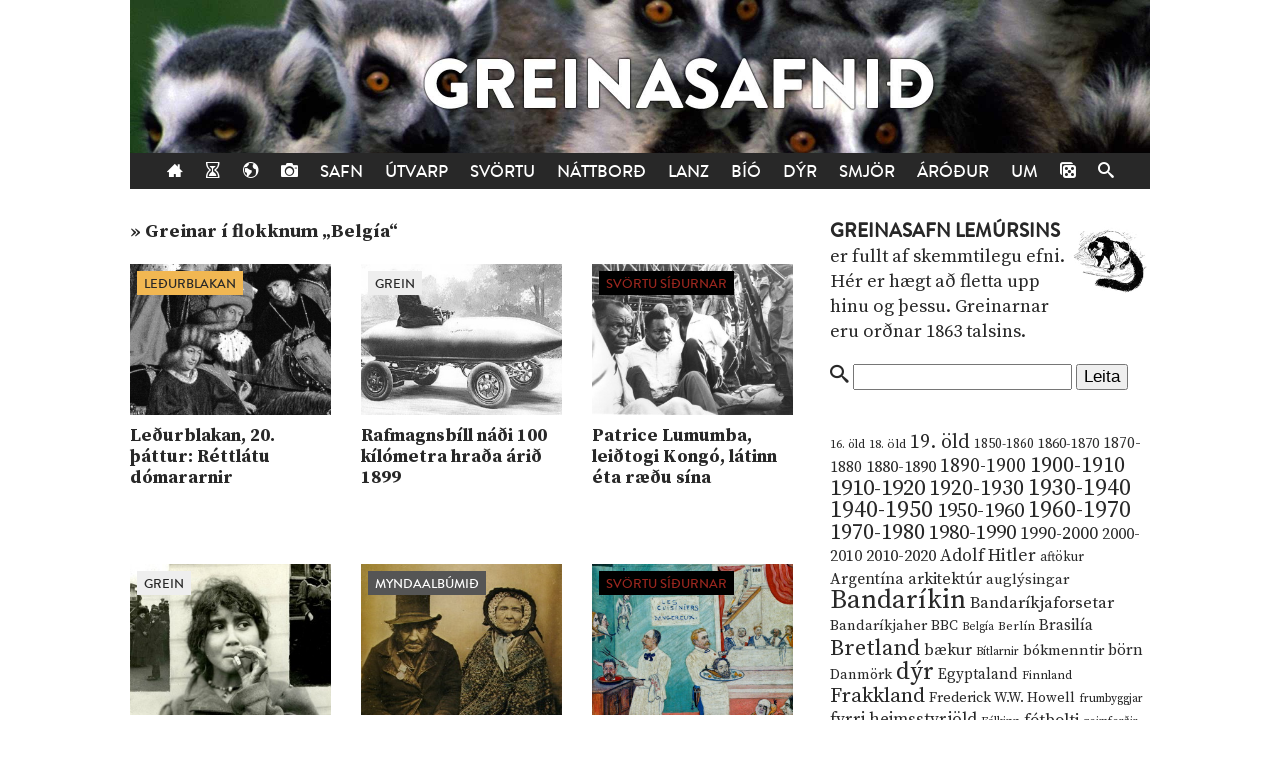

--- FILE ---
content_type: text/html; charset=UTF-8
request_url: https://lemurinn.is/tag/belgia/
body_size: 8679
content:
<!DOCTYPE html>

    <!--HTML by Sveinbjörn Þórðarson-->
    <!--Make sure this renders correctly in the steaming turd that is IE -->
    <!--[if lt IE 7]> <html lang="is" class="lt-ie9 lt-ie8 lt-ie7"> <![endif]-->
    <!--[if IE 7]> <html lang="is" class="lt-ie9 lt-ie8"> <![endif]-->
    <!--[if IE 8]> <html lang="is" class="lt-ie9"> <![endif]-->
    <!--[if gt IE 8]><!--><html lang="is"><!--<![endif]-->

    <head>
        <title>Belgía | Lemúrinn</title>
        
        <!-- META -->
        <meta http-equiv="Content-Type" content="text/html; charset=UTF-8">
        <meta http-equiv="Content-Language" content="is">
        <meta charset="utf-8">
        <meta name="viewport" content="width=device-width, initial-scale=1">

        <!-- FB META -->
            
            <meta property="og:title" content="Belgía | Lemúrinn">
        <meta property="og:site_name" content="Greinasafn Lemúrsins"> 
        <meta property="og:type" content="website">
        <meta property="fb:app_id" content="186476388086986">
        
        <!--<meta property="og:image" content="https://lemurinn.is/wp-content/uploads/2014/09/20Domararnir-670x418.jpg">-->
        <meta property="og:description" content="Greinasafn Lemúrsins er fullt af skemmtilegu efni. Hérna eru greinar í flokknum &bdquo;Belgía&ldquo;.">
        <meta property="og:url" content="https://lemurinn.is/tag/belgia">  
        <!--<link rel="image_src" href="https://lemurinn.is/wp-content/uploads/2014/09/20Domararnir-670x418.jpg">-->
    
        <meta property="og:locale" content="is_IS">
        
        <!-- STYLES -->
        <link rel="stylesheet" type="text/css" media="all" href="https://lemurinn.is/wp-content/themes/lemur2013/style.css">                
        
        <!-- FONTS -->
        <link href="https://fonts.gstatic.com" rel="preconnect" crossorigin>
        <link href="https://fonts.googleapis.com/css2?family=Source+Serif+Pro:ital,wght@0,400;0,700;1,400&display=swap" rel="stylesheet">

        <!-- RSS, icons, etc. -->
        <link rel="alternate" type="application/rss+xml" title="RSS-veita Lemúrsins" href="https://lemurinn.is/feed/">
        <link rel="apple-touch-icon" type="image/png" href="https://lemurinn.is/wp-content/themes/lemur2013/assets/images/lemur-apple-icon.png">
        <link rel="shortcut icon" type="image/x-icon" href="https://lemurinn.is/wp-content/themes/lemur2013/assets/images/favico.ico">
        
        <!-- WP HEADER -->
        <link rel='stylesheet' id='wp-block-library-css'  href='https://lemurinn.is/wp-includes/css/dist/block-library/style.min.css?ver=5.5.15' type='text/css' media='all' />
<style id='wp-block-library-inline-css' type='text/css'>
.has-text-align-justify{text-align:justify;}
</style>
<link rel="https://api.w.org/" href="https://lemurinn.is/wp-json/" /><link rel="alternate" type="application/json" href="https://lemurinn.is/wp-json/wp/v2/tags/230" /><style type='text/css'>img#wpstats{display:none}</style>        
        <!-- SCRIPTS -->
        <link href="https://ajax.googleapis.com" rel="preconnect" crossorigin>
        <script src="https://ajax.googleapis.com/ajax/libs/jquery/1.9.0/jquery.min.js"></script>
        <script src="https://lemurinn.is/wp-content/themes/lemur2013/assets/js/jquery.fancybox.pack.js" defer></script>
        
        <!--[if lt IE 9]>
            <script src="//html5shiv.googlecode.com/svn/trunk/html5.js"></script>
            <link rel="stylesheet" type="text/css" media="all" href="https://lemurinn.is/wp-content/themes/lemur2013/style-lt-ie9.css">  
        <![endif]-->
        <!--[if lte IE 7]>
            <script src="https://lemurinn.is/wp-content/themes/lemur2013/assets/js/lte-ie7.js"></script>
        <![endif]-->
        
    </head>
    
    
    <body class="archive tag tag-belgia tag-230">
        
        <div id="fb-root"></div>
        
        <div class="wrap">
            
            <header class="header">
                
                                <div>           
                    <a href="https://lemurinn.is/greinasafn" class="logo" title="Aftur á forsíðu">
                        <div class="facebook-like">
                            <div class="fb-like" data-href="https://facebook.com/lemurinn" data-send="false" data-width="120" data-show-faces="false" data-colorscheme="light" data-layout="button_count"></div>
                        </div>
                    </a>
                
                                    </div>
                
                <nav class="nav">
                    <ul>
                        <li><a href="https://lemurinn.is/" title="Fara á forsíðu"><i class="icon-home"></i></a></li>
                        <li><a href="https://lemurinn.is/timalina" title="Tímalína Lemúrsins: Farðu á flakk um tímann!"><i class="icon-hour-glass"></i></a></li>
                        <li><a href="https://lemurinn.is/lemurskort" title="Lemúrskortið: Farðu á flakk um heiminn!"><i class="icon-earth"></i></a></li>
                        <li><a href="https://lemurinn.is/myndaalbum" title="Myndaalbúm Lemúrsins"><i class="icon-camera"></i></a></li>
                        <li><a href="https://lemurinn.is/greinasafn" title="Greinasafn Lemúrsins er fullt af skemmtilegu efni">Safn</a></li>
                        <!--<li><a href="https://lemurinn.is/myndaalbum" title="Myndaalbúm Lemúrsins">Albúmið</a></li>-->
                        <li><a href="https://lemurinn.is/utvarp" title="Útvarp Lemúr: Útvarpsþættir Lemúrsins">Útvarp</a></li>
                        <li><a href="https://lemurinn.is/svortu" title="Svörtu síðurnar: Allt á sviði hryllings og viðbjóðs">Svörtu</a></li>
                        <!--<li><a href="https://lemurinn.is/langtiburtistan" title="Langtíburtistan: Miðausturlandablogg Lemúrsins">Langtíburtistan</a></li>-->
                        <!--<li><a href="https://lemurinn.is/sudrid" title="Suðrið: Rómanska Ameríka á Lemúrnum">Suðrið</a></li>
                        <li><a href="https://lemurinn.is/babel" title="Babelsturninn: Hugmyndasögublogg Lemúrsins">Babel</a></li>-->
                        <li><a href="https://lemurinn.is/nattbord" title="Náttborðið: Bókablogg Lemúrsins">Náttborð</a></li>
                        <li><a href="https://lemurinn.is/lanztidindi" title="Lanztíðindi: Úrklippusafn Lemúrsins">Lanz</a></li>
                        <li><a href="https://lemurinn.is/bio" title="Bíó Lemúr: Hreyfimyndablogg Lemúrsins">Bíó</a></li>
                        <li><a href="https://lemurinn.is/kvikindin" title="Kvikindin: Dýrasíða Lemúrsins">Dýr</a></li>
                        <li><a href="https://lemurinn.is/smjorfjall" title="Smjörfjall sögunnar: Gamanmál fortíðarinnar">Smjör</a></li>
                        <li><a href="https://lemurinn.is/arodursmal" title="Áróðursmálaráðuneytið">Áróður</a></li>
                        <li><a href="https://lemurinn.is/um" title="Um Lemúrinn">Um</a></li>
                        <li><a href="https://lemurinn.is/?random&amp;cachebuster=838297429" title="Teningunum er kastað. Grein af handahófi."><i class="icon-dice"></i></a></li>
                        <li><a href="https://lemurinn.is/leita" title="Leita á Lemúrnum"><i class="icon-search"></i></a></li>
                        
                    </ul>
                </nav>

            </header>
            
            <div class="content">
                                <div class="grid gutter collapse720">
                    
                    <div class="col s2of3 main">


    <div class="content-title">

                        
                <div class="archive">&raquo; Greinar í flokknum &bdquo;Belgía&ldquo;</div>        
    </div>

    <!--googleoff: all-->
    

    <div class="grid gutter greinasafn">
                    
                        
            <div class="col s1of3 grein">
                <a href="https://lemurinn.is/2014/09/23/ledurblakan-20-thattur-rettlatu-domararnir/" title="Leðurblakan, 20. þáttur: Réttlátu dómararnir">
                                                <img width="320" height="240" src="https://lemurinn.is/wp-content/uploads/2014/09/20Domararnir-320x240.jpg" class="image wp-post-image" alt="Leðurblakan, 20. þáttur: Réttlátu dómararnir" loading="lazy" title="Leðurblakan, 20. þáttur: Réttlátu dómararnir" srcset="https://lemurinn.is/wp-content/uploads/2014/09/20Domararnir-320x240.jpg 320w, https://lemurinn.is/wp-content/uploads/2014/09/20Domararnir-120x90.jpg 120w" sizes="(max-width: 320px) 100vw, 320px" />                                        <div class="grein-category ledurblakan">Leðurblakan</div>
                    <h2>Leðurblakan, 20. þáttur: Réttlátu dómararnir</h2> 
                </a>
            </div>
        
                    
                        
            <div class="col s1of3 grein">
                <a href="https://lemurinn.is/2013/03/29/rafmagnsbill-nadi-100-kilometra-hrada-arid-1899/" title="Rafmagnsbíll náði 100 kílómetra hraða árið 1899">
                                                <img width="320" height="240" src="https://lemurinn.is/wp-content/uploads/Jamais_contente1-320x240.jpg" class="image wp-post-image" alt="Rafmagnsbíll náði 100 kílómetra hraða árið 1899" loading="lazy" title="Rafmagnsbíll náði 100 kílómetra hraða árið 1899" srcset="https://lemurinn.is/wp-content/uploads/Jamais_contente1-320x240.jpg 320w, https://lemurinn.is/wp-content/uploads/Jamais_contente1-120x90.jpg 120w" sizes="(max-width: 320px) 100vw, 320px" />                                        <div class="grein-category generic">Grein</div>
                    <h2>Rafmagnsbíll náði 100 kílómetra hraða árið 1899</h2> 
                </a>
            </div>
        
                    
                        
            <div class="col s1of3 grein">
                <a href="https://lemurinn.is/2013/01/12/patrice-lumumba-leidtogi-kongo-er-latinn-eta-raedu-sina/" title="Patrice Lumumba, leiðtogi Kongó, látinn éta ræðu sína">
                                                <img width="320" height="240" src="https://lemurinn.is/wp-content/uploads/patrice-lumumba-2011-1-17-7-10-31-320x240.jpg" class="image wp-post-image" alt="Patrice Lumumba, leiðtogi Kongó, látinn éta ræðu sína" loading="lazy" title="Patrice Lumumba, leiðtogi Kongó, látinn éta ræðu sína" srcset="https://lemurinn.is/wp-content/uploads/patrice-lumumba-2011-1-17-7-10-31-320x240.jpg 320w, https://lemurinn.is/wp-content/uploads/patrice-lumumba-2011-1-17-7-10-31-120x90.jpg 120w" sizes="(max-width: 320px) 100vw, 320px" />                                        <div class="grein-category svortu">Svörtu síðurnar</div>
                    <h2>Patrice Lumumba, leiðtogi Kongó, látinn éta ræðu sína</h2> 
                </a>
            </div>
        
                    
                        
            <div class="col s1of3 grein">
                <a href="https://lemurinn.is/2012/06/30/sigaunalif-i-hollandi-og-belgiu/" title="Sígaunalíf í Hollandi og Belgíu">
                                                <img width="320" height="240" src="https://lemurinn.is/wp-content/uploads/003-320x240.jpeg" class="image wp-post-image" alt="Sígaunalíf í Hollandi og Belgíu" loading="lazy" title="Sígaunalíf í Hollandi og Belgíu" srcset="https://lemurinn.is/wp-content/uploads/003-320x240.jpeg 320w, https://lemurinn.is/wp-content/uploads/003-120x90.jpeg 120w" sizes="(max-width: 320px) 100vw, 320px" />                                        <div class="grein-category generic">Grein</div>
                    <h2>Sígaunalíf í Hollandi og Belgíu</h2> 
                </a>
            </div>
        
                    
                        
            <div class="col s1of3 grein">
                <a href="https://lemurinn.is/2012/04/11/madur-sem-bardist-vid-waterloo-og-konan-hans/" title="Maður sem barðist við Waterloo og konan hans">
                                                <img width="320" height="240" src="https://lemurinn.is/wp-content/uploads/J5edf-320x240.jpg" class="image wp-post-image" alt="Maður sem barðist við Waterloo og konan hans" loading="lazy" title="Maður sem barðist við Waterloo og konan hans" srcset="https://lemurinn.is/wp-content/uploads/J5edf-320x240.jpg 320w, https://lemurinn.is/wp-content/uploads/J5edf-120x90.jpg 120w" sizes="(max-width: 320px) 100vw, 320px" />                                        <div class="grein-category myndaalbum">Myndaalbúmið</div>
                    <h2>Maður sem barðist við Waterloo og konan hans</h2> 
                </a>
            </div>
        
                    
                        
            <div class="col s1of3 grein">
                <a href="https://lemurinn.is/2012/03/01/haettulegu-kokkarnir/" title="Hættulegu kokkarnir">
                                                <img width="320" height="240" src="https://lemurinn.is/wp-content/uploads/5688468366_e88dee0427_b-320x240.jpg" class="image wp-post-image" alt="Hættulegu kokkarnir" loading="lazy" title="Hættulegu kokkarnir" srcset="https://lemurinn.is/wp-content/uploads/5688468366_e88dee0427_b-320x240.jpg 320w, https://lemurinn.is/wp-content/uploads/5688468366_e88dee0427_b-120x90.jpg 120w" sizes="(max-width: 320px) 100vw, 320px" />                                        <div class="grein-category svortu">Svörtu síðurnar</div>
                    <h2>Hættulegu kokkarnir</h2> 
                </a>
            </div>
        
                    
                        
            <div class="col s1of3 grein">
                <a href="https://lemurinn.is/2012/01/23/skurdlaeknir-kryfur-fotinn-a-ser/" title="Skurðlæknir kryfur fótinn á sér">
                                                <img width="320" height="240" src="https://lemurinn.is/wp-content/uploads/verheyen700pxweb-320x240.jpg" class="image wp-post-image" alt="Skurðlæknir kryfur fótinn á sér" loading="lazy" title="Skurðlæknir kryfur fótinn á sér" srcset="https://lemurinn.is/wp-content/uploads/verheyen700pxweb-320x240.jpg 320w, https://lemurinn.is/wp-content/uploads/verheyen700pxweb-120x90.jpg 120w" sizes="(max-width: 320px) 100vw, 320px" />                                        <div class="grein-category svortu">Svörtu síðurnar</div>
                    <h2>Skurðlæknir kryfur fótinn á sér</h2> 
                </a>
            </div>
        
                    
                        
            <div class="col s1of3 grein">
                <a href="https://lemurinn.is/2011/11/16/belgiskur-mjolkursali-asamt-hundi/" title="Belgískur mjólkursali ásamt hundi">
                                                <img width="320" height="240" src="https://lemurinn.is/wp-content/uploads/Belgískur-mjólkursali-1870-1919-320x240.jpg" class="image wp-post-image" alt="Belgískur mjólkursali ásamt hundi" loading="lazy" title="Belgískur mjólkursali ásamt hundi" srcset="https://lemurinn.is/wp-content/uploads/Belgískur-mjólkursali-1870-1919-320x240.jpg 320w, https://lemurinn.is/wp-content/uploads/Belgískur-mjólkursali-1870-1919-120x90.jpg 120w" sizes="(max-width: 320px) 100vw, 320px" />                                        <div class="grein-category myndaalbum">Myndaalbúmið</div>
                    <h2>Belgískur mjólkursali ásamt hundi</h2> 
                </a>
            </div>
        
                    
                        
            <div class="col s1of3 grein">
                <a href="https://lemurinn.is/2011/10/21/venjulegur-belgi-heldur-ad-hann-se-morgaes/" title="Venjulegur Belgi heldur að hann sé mörgæs">
                                                <img width="320" height="240" src="https://lemurinn.is/wp-content/uploads/Screen-Shot-2011-10-21-at-18.01.43--320x240.png" class="image wp-post-image" alt="Venjulegur Belgi heldur að hann sé mörgæs" loading="lazy" title="Venjulegur Belgi heldur að hann sé mörgæs" srcset="https://lemurinn.is/wp-content/uploads/Screen-Shot-2011-10-21-at-18.01.43--320x240.png 320w, https://lemurinn.is/wp-content/uploads/Screen-Shot-2011-10-21-at-18.01.43--120x90.png 120w" sizes="(max-width: 320px) 100vw, 320px" />                                        <div class="grein-category vidjo">Vídjó</div>
                    <h2>Venjulegur Belgi heldur að hann sé mörgæs</h2> 
                </a>
            </div>
        
            </div>


    <!-- 
    Template for pagination
-->
    <div class="pagination grid">
        <div class="col s1of1">
                        <p class="pagecount"> </p>
        
        </div>
    </div>
     <!--googleon: all-->

                    </div>

                    <div class="col s1of3 sidebar">
                        <!--googleoff: all-->
<div id="execphp-81" class="widget_execphp widget"><h3>Header: Greinasafn</h3><div class="widget-body clear">			<div class="execphpwidget"><img src="/images/related-lemur.jpg" width="80" height="80" style="float:right;">
<p><span class="cat-title"><a href="/greinasafn">Greinasafn Lemúrsins</a></span> er fullt af skemmtilegu efni. Hér er hægt að fletta upp hinu og þessu. Greinarnar eru orðnar 1863 talsins.</p></div>
		</div></div><div id="execphp-105" class="widget_execphp widget"><h3>Header: Greinasafn &#8211; Leita</h3><div class="widget-body clear">			<div class="execphpwidget"><form action="/" method="GET">
<i class="icon-search"></i> <input name="s">
<input type="hidden" name="hl" value="is">
<input type="submit" value="Leita">
</form>
<br>
<br></div>
		</div></div><div id="execphp-97" class="widget_execphp widget"><h3>Header: Greinasafn &#8211; Orðaský</h3><div class="widget-body clear">			<div class="execphpwidget"><a href="https://lemurinn.is/tag/16-old/" class="tag-cloud-link tag-link-665 tag-link-position-1" style="font-size: 9.1973684210526pt;" aria-label="16. öld (11 hlutir)">16. öld</a>
<a href="https://lemurinn.is/tag/18-old/" class="tag-cloud-link tag-link-845 tag-link-position-2" style="font-size: 9.4736842105263pt;" aria-label="18. öld (12 hlutir)">18. öld</a>
<a href="https://lemurinn.is/tag/19-old/" class="tag-cloud-link tag-link-879 tag-link-position-3" style="font-size: 14.723684210526pt;" aria-label="19. öld (47 hlutir)">19. öld</a>
<a href="https://lemurinn.is/tag/1850-1860/" class="tag-cloud-link tag-link-76 tag-link-position-4" style="font-size: 10.118421052632pt;" aria-label="1850-1860 (14 hlutir)">1850-1860</a>
<a href="https://lemurinn.is/tag/1860-1870/" class="tag-cloud-link tag-link-71 tag-link-position-5" style="font-size: 10.855263157895pt;" aria-label="1860-1870 (17 hlutir)">1860-1870</a>
<a href="https://lemurinn.is/tag/1870-1880/" class="tag-cloud-link tag-link-84 tag-link-position-6" style="font-size: 11.407894736842pt;" aria-label="1870-1880 (20 hlutir)">1870-1880</a>
<a href="https://lemurinn.is/tag/1880-1890/" class="tag-cloud-link tag-link-66 tag-link-position-7" style="font-size: 12.697368421053pt;" aria-label="1880-1890 (28 hlutir)">1880-1890</a>
<a href="https://lemurinn.is/tag/1890-1900/" class="tag-cloud-link tag-link-74 tag-link-position-8" style="font-size: 14.539473684211pt;" aria-label="1890-1900 (45 hlutir)">1890-1900</a>
<a href="https://lemurinn.is/tag/1900-1910/" class="tag-cloud-link tag-link-82 tag-link-position-9" style="font-size: 16.565789473684pt;" aria-label="1900-1910 (74 hlutir)">1900-1910</a>
<a href="https://lemurinn.is/tag/1910-1920/" class="tag-cloud-link tag-link-127 tag-link-position-10" style="font-size: 17.210526315789pt;" aria-label="1910-1920 (88 hlutir)">1910-1920</a>
<a href="https://lemurinn.is/tag/1920-1930/" class="tag-cloud-link tag-link-233 tag-link-position-11" style="font-size: 16.289473684211pt;" aria-label="1920-1930 (70 hlutir)">1920-1930</a>
<a href="https://lemurinn.is/tag/1930-1940/" class="tag-cloud-link tag-link-111 tag-link-position-12" style="font-size: 17.671052631579pt;" aria-label="1930-1940 (98 hlutir)">1930-1940</a>
<a href="https://lemurinn.is/tag/1940-1950/" class="tag-cloud-link tag-link-93 tag-link-position-13" style="font-size: 17.763157894737pt;" aria-label="1940-1950 (101 hlutur)">1940-1950</a>
<a href="https://lemurinn.is/tag/1950-1960/" class="tag-cloud-link tag-link-505 tag-link-position-14" style="font-size: 15.736842105263pt;" aria-label="1950-1960 (60 hlutir)">1950-1960</a>
<a href="https://lemurinn.is/tag/1960-1970/" class="tag-cloud-link tag-link-270 tag-link-position-15" style="font-size: 17.486842105263pt;" aria-label="1960-1970 (95 hlutir)">1960-1970</a>
<a href="https://lemurinn.is/tag/1970-1980/" class="tag-cloud-link tag-link-468 tag-link-position-16" style="font-size: 16.842105263158pt;" aria-label="1970-1980 (80 hlutir)">1970-1980</a>
<a href="https://lemurinn.is/tag/1980-1990/" class="tag-cloud-link tag-link-692 tag-link-position-17" style="font-size: 15.552631578947pt;" aria-label="1980-1990 (58 hlutir)">1980-1990</a>
<a href="https://lemurinn.is/tag/1990-2000/" class="tag-cloud-link tag-link-737 tag-link-position-18" style="font-size: 13.434210526316pt;" aria-label="1990-2000 (34 hlutir)">1990-2000</a>
<a href="https://lemurinn.is/tag/2000-2010/" class="tag-cloud-link tag-link-691 tag-link-position-19" style="font-size: 12.144736842105pt;" aria-label="2000-2010 (24 hlutir)">2000-2010</a>
<a href="https://lemurinn.is/tag/2010-2020/" class="tag-cloud-link tag-link-806 tag-link-position-20" style="font-size: 12.697368421053pt;" aria-label="2010-2020 (28 hlutir)">2010-2020</a>
<a href="https://lemurinn.is/tag/adolf-hitler/" class="tag-cloud-link tag-link-62 tag-link-position-21" style="font-size: 13.157894736842pt;" aria-label="Adolf Hitler (31 hlutur)">Adolf Hitler</a>
<a href="https://lemurinn.is/tag/aftokur/" class="tag-cloud-link tag-link-359 tag-link-position-22" style="font-size: 9.8421052631579pt;" aria-label="aftökur (13 hlutir)">aftökur</a>
<a href="https://lemurinn.is/tag/argentina/" class="tag-cloud-link tag-link-108 tag-link-position-23" style="font-size: 11.960526315789pt;" aria-label="Argentína (23 hlutir)">Argentína</a>
<a href="https://lemurinn.is/tag/arkitektur/" class="tag-cloud-link tag-link-336 tag-link-position-24" style="font-size: 12.144736842105pt;" aria-label="arkitektúr (24 hlutir)">arkitektúr</a>
<a href="https://lemurinn.is/tag/auglysingar/" class="tag-cloud-link tag-link-399 tag-link-position-25" style="font-size: 11.223684210526pt;" aria-label="auglýsingar (19 hlutir)">auglýsingar</a>
<a href="https://lemurinn.is/tag/bandarikin/" class="tag-cloud-link tag-link-114 tag-link-position-26" style="font-size: 20.157894736842pt;" aria-label="Bandaríkin (184 hlutir)">Bandaríkin</a>
<a href="https://lemurinn.is/tag/bandarikjaforsetar/" class="tag-cloud-link tag-link-170 tag-link-position-27" style="font-size: 12.605263157895pt;" aria-label="Bandaríkjaforsetar (27 hlutir)">Bandaríkjaforsetar</a>
<a href="https://lemurinn.is/tag/bandarikjaher/" class="tag-cloud-link tag-link-92 tag-link-position-28" style="font-size: 11.039473684211pt;" aria-label="Bandaríkjaher (18 hlutir)">Bandaríkjaher</a>
<a href="https://lemurinn.is/tag/bbc/" class="tag-cloud-link tag-link-553 tag-link-position-29" style="font-size: 10.578947368421pt;" aria-label="BBC (16 hlutir)">BBC</a>
<a href="https://lemurinn.is/tag/belgia/" class="tag-cloud-link tag-link-230 tag-link-position-30" style="font-size: 8.4605263157895pt;" aria-label="Belgía (9 hlutir)">Belgía</a>
<a href="https://lemurinn.is/tag/berlin/" class="tag-cloud-link tag-link-311 tag-link-position-31" style="font-size: 9.4736842105263pt;" aria-label="Berlín (12 hlutir)">Berlín</a>
<a href="https://lemurinn.is/tag/brasilia/" class="tag-cloud-link tag-link-104 tag-link-position-32" style="font-size: 11.776315789474pt;" aria-label="Brasilía (22 hlutir)">Brasilía</a>
<a href="https://lemurinn.is/tag/bretland/" class="tag-cloud-link tag-link-140 tag-link-position-33" style="font-size: 17.026315789474pt;" aria-label="Bretland (84 hlutir)">Bretland</a>
<a href="https://lemurinn.is/tag/baekur/" class="tag-cloud-link tag-link-589 tag-link-position-34" style="font-size: 11.960526315789pt;" aria-label="bækur (23 hlutir)">bækur</a>
<a href="https://lemurinn.is/tag/bitlarnir/" class="tag-cloud-link tag-link-821 tag-link-position-35" style="font-size: 8.8289473684211pt;" aria-label="Bítlarnir (10 hlutir)">Bítlarnir</a>
<a href="https://lemurinn.is/tag/bokmenntir/" class="tag-cloud-link tag-link-103 tag-link-position-36" style="font-size: 11.223684210526pt;" aria-label="bókmenntir (19 hlutir)">bókmenntir</a>
<a href="https://lemurinn.is/tag/born/" class="tag-cloud-link tag-link-884 tag-link-position-37" style="font-size: 11.776315789474pt;" aria-label="börn (22 hlutir)">börn</a>
<a href="https://lemurinn.is/tag/danmork/" class="tag-cloud-link tag-link-366 tag-link-position-38" style="font-size: 10.855263157895pt;" aria-label="Danmörk (17 hlutir)">Danmörk</a>
<a href="https://lemurinn.is/tag/dyr/" class="tag-cloud-link tag-link-52 tag-link-position-39" style="font-size: 18.315789473684pt;" aria-label="dýr (116 hlutir)">dýr</a>
<a href="https://lemurinn.is/tag/egyptaland/" class="tag-cloud-link tag-link-94 tag-link-position-40" style="font-size: 11.407894736842pt;" aria-label="Egyptaland (20 hlutir)">Egyptaland</a>
<a href="https://lemurinn.is/tag/finnland/" class="tag-cloud-link tag-link-578 tag-link-position-41" style="font-size: 9.1973684210526pt;" aria-label="Finnland (11 hlutir)">Finnland</a>
<a href="https://lemurinn.is/tag/frakkland/" class="tag-cloud-link tag-link-131 tag-link-position-42" style="font-size: 15.644736842105pt;" aria-label="Frakkland (59 hlutir)">Frakkland</a>
<a href="https://lemurinn.is/tag/frederick-w-w-howell/" class="tag-cloud-link tag-link-606 tag-link-position-43" style="font-size: 10.578947368421pt;" aria-label="Frederick W.W. Howell (16 hlutir)">Frederick W.W. Howell</a>
<a href="https://lemurinn.is/tag/frumbyggjar/" class="tag-cloud-link tag-link-1157 tag-link-position-44" style="font-size: 8.8289473684211pt;" aria-label="frumbyggjar (10 hlutir)">frumbyggjar</a>
<a href="https://lemurinn.is/tag/fyrri-heimsstyrjold/" class="tag-cloud-link tag-link-307 tag-link-position-45" style="font-size: 12.881578947368pt;" aria-label="fyrri heimsstyrjöld (29 hlutir)">fyrri heimsstyrjöld</a>
<a href="https://lemurinn.is/tag/falkinn/" class="tag-cloud-link tag-link-730 tag-link-position-46" style="font-size: 8.8289473684211pt;" aria-label="Fálkinn (10 hlutir)">Fálkinn</a>
<a href="https://lemurinn.is/tag/fotbolti/" class="tag-cloud-link tag-link-191 tag-link-position-47" style="font-size: 12.605263157895pt;" aria-label="fótbolti (27 hlutir)">fótbolti</a>
<a href="https://lemurinn.is/tag/geimferdir/" class="tag-cloud-link tag-link-567 tag-link-position-48" style="font-size: 8.4605263157895pt;" aria-label="geimferðir (9 hlutir)">geimferðir</a>
<a href="https://lemurinn.is/tag/geimurinn/" class="tag-cloud-link tag-link-177 tag-link-position-49" style="font-size: 9.1973684210526pt;" aria-label="geimurinn (11 hlutir)">geimurinn</a>
<a href="https://lemurinn.is/tag/graenland/" class="tag-cloud-link tag-link-73 tag-link-position-50" style="font-size: 8.8289473684211pt;" aria-label="Grænland (10 hlutir)">Grænland</a>
<a href="https://lemurinn.is/tag/gydingar/" class="tag-cloud-link tag-link-186 tag-link-position-51" style="font-size: 9.1973684210526pt;" aria-label="Gyðingar (11 hlutir)">Gyðingar</a>
<a href="https://lemurinn.is/tag/heimildarmynd/" class="tag-cloud-link tag-link-628 tag-link-position-52" style="font-size: 14.723684210526pt;" aria-label="heimildarmynd (47 hlutir)">heimildarmynd</a>
<a href="https://lemurinn.is/tag/heimspekingar/" class="tag-cloud-link tag-link-1222 tag-link-position-53" style="font-size: 9.4736842105263pt;" aria-label="heimspekingar (12 hlutir)">heimspekingar</a>
<a href="https://lemurinn.is/tag/hermenn/" class="tag-cloud-link tag-link-1299 tag-link-position-54" style="font-size: 11.960526315789pt;" aria-label="hermenn (23 hlutir)">hermenn</a>
<a href="https://lemurinn.is/tag/holland/" class="tag-cloud-link tag-link-292 tag-link-position-55" style="font-size: 10.118421052632pt;" aria-label="Holland (14 hlutir)">Holland</a>
<a href="https://lemurinn.is/tag/hryllingsmyndir/" class="tag-cloud-link tag-link-410 tag-link-position-56" style="font-size: 9.8421052631579pt;" aria-label="hryllingsmyndir (13 hlutir)">hryllingsmyndir</a>
<a href="https://lemurinn.is/tag/indjanar/" class="tag-cloud-link tag-link-778 tag-link-position-57" style="font-size: 8.8289473684211pt;" aria-label="indjánar (10 hlutir)">indjánar</a>
<a href="https://lemurinn.is/tag/indland/" class="tag-cloud-link tag-link-215 tag-link-position-58" style="font-size: 11.223684210526pt;" aria-label="Indland (19 hlutir)">Indland</a>
<a href="https://lemurinn.is/tag/japan/" class="tag-cloud-link tag-link-41 tag-link-position-59" style="font-size: 12.697368421053pt;" aria-label="Japan (28 hlutir)">Japan</a>
<a href="https://lemurinn.is/tag/jol/" class="tag-cloud-link tag-link-141 tag-link-position-60" style="font-size: 11.407894736842pt;" aria-label="jól (20 hlutir)">jól</a>
<a href="https://lemurinn.is/tag/josef-stalin/" class="tag-cloud-link tag-link-435 tag-link-position-61" style="font-size: 10.302631578947pt;" aria-label="Jósef Stalín (15 hlutir)">Jósef Stalín</a>
<a href="https://lemurinn.is/tag/kalda-stridid/" class="tag-cloud-link tag-link-440 tag-link-position-62" style="font-size: 12.697368421053pt;" aria-label="kalda stríðið (28 hlutir)">kalda stríðið</a>
<a href="https://lemurinn.is/tag/kanada/" class="tag-cloud-link tag-link-118 tag-link-position-63" style="font-size: 8.8289473684211pt;" aria-label="Kanada (10 hlutir)">Kanada</a>
<a href="https://lemurinn.is/tag/kettir/" class="tag-cloud-link tag-link-64 tag-link-position-64" style="font-size: 14.171052631579pt;" aria-label="kettir (41 hlutur)">kettir</a>
<a href="https://lemurinn.is/tag/kommunistar/" class="tag-cloud-link tag-link-673 tag-link-position-65" style="font-size: 12.697368421053pt;" aria-label="kommúnistar (28 hlutir)">kommúnistar</a>
<a href="https://lemurinn.is/tag/kort/" class="tag-cloud-link tag-link-420 tag-link-position-66" style="font-size: 8.8289473684211pt;" aria-label="kort (10 hlutir)">kort</a>
<a href="https://lemurinn.is/tag/kristni/" class="tag-cloud-link tag-link-649 tag-link-position-67" style="font-size: 9.4736842105263pt;" aria-label="kristni (12 hlutir)">kristni</a>
<a href="https://lemurinn.is/tag/kvenrettindi/" class="tag-cloud-link tag-link-573 tag-link-position-68" style="font-size: 9.1973684210526pt;" aria-label="kvenréttindi (11 hlutir)">kvenréttindi</a>
<a href="https://lemurinn.is/tag/kvikmyndir/" class="tag-cloud-link tag-link-193 tag-link-position-69" style="font-size: 17.578947368421pt;" aria-label="kvikmyndir (97 hlutir)">kvikmyndir</a>
<a href="https://lemurinn.is/tag/kina/" class="tag-cloud-link tag-link-164 tag-link-position-70" style="font-size: 11.039473684211pt;" aria-label="Kína (18 hlutir)">Kína</a>
<a href="https://lemurinn.is/tag/kongafolk/" class="tag-cloud-link tag-link-97 tag-link-position-71" style="font-size: 11.223684210526pt;" aria-label="kóngafólk (19 hlutir)">kóngafólk</a>
<a href="https://lemurinn.is/tag/lemurar/" class="tag-cloud-link tag-link-150 tag-link-position-72" style="font-size: 11.960526315789pt;" aria-label="lemúrar (23 hlutir)">lemúrar</a>
<a href="https://lemurinn.is/tag/lemurinn/" class="tag-cloud-link tag-link-2205 tag-link-position-73" style="font-size: 9.8421052631579pt;" aria-label="Lemúrinn (13 hlutir)">Lemúrinn</a>
<a href="https://lemurinn.is/tag/lemurinn-a-ras-1/" class="tag-cloud-link tag-link-1438 tag-link-position-74" style="font-size: 12.881578947368pt;" aria-label="Lemúrinn á Rás 1 (29 hlutir)">Lemúrinn á Rás 1</a>
<a href="https://lemurinn.is/tag/ljosmyndir/" class="tag-cloud-link tag-link-1803 tag-link-position-75" style="font-size: 10.302631578947pt;" aria-label="ljósmyndir (15 hlutir)">ljósmyndir</a>
<a href="https://lemurinn.is/tag/ljosmyndun/" class="tag-cloud-link tag-link-183 tag-link-position-76" style="font-size: 15.644736842105pt;" aria-label="ljósmyndun (59 hlutir)">ljósmyndun</a>
<a href="https://lemurinn.is/tag/london/" class="tag-cloud-link tag-link-77 tag-link-position-77" style="font-size: 10.118421052632pt;" aria-label="London (14 hlutir)">London</a>
<a href="https://lemurinn.is/tag/laeknar/" class="tag-cloud-link tag-link-281 tag-link-position-78" style="font-size: 9.4736842105263pt;" aria-label="læknar (12 hlutir)">læknar</a>
<a href="https://lemurinn.is/tag/laeknisfraedi/" class="tag-cloud-link tag-link-46 tag-link-position-79" style="font-size: 10.855263157895pt;" aria-label="læknisfræði (17 hlutir)">læknisfræði</a>
<a href="https://lemurinn.is/tag/lik/" class="tag-cloud-link tag-link-203 tag-link-position-80" style="font-size: 10.578947368421pt;" aria-label="lík (16 hlutir)">lík</a>
<a href="https://lemurinn.is/tag/madagaskar/" class="tag-cloud-link tag-link-68 tag-link-position-81" style="font-size: 10.302631578947pt;" aria-label="Madagaskar (15 hlutir)">Madagaskar</a>
<a href="https://lemurinn.is/tag/magnus-olafsson/" class="tag-cloud-link tag-link-890 tag-link-position-82" style="font-size: 10.302631578947pt;" aria-label="Magnús Ólafsson (15 hlutir)">Magnús Ólafsson</a>
<a href="https://lemurinn.is/tag/matur/" class="tag-cloud-link tag-link-914 tag-link-position-83" style="font-size: 15.184210526316pt;" aria-label="matur (53 hlutir)">matur</a>
<a href="https://lemurinn.is/tag/mexiko/" class="tag-cloud-link tag-link-126 tag-link-position-84" style="font-size: 11.407894736842pt;" aria-label="Mexíkó (20 hlutir)">Mexíkó</a>
<a href="https://lemurinn.is/tag/midaldir/" class="tag-cloud-link tag-link-662 tag-link-position-85" style="font-size: 9.1973684210526pt;" aria-label="miðaldir (11 hlutir)">miðaldir</a>
<a href="https://lemurinn.is/tag/morgunbladid/" class="tag-cloud-link tag-link-565 tag-link-position-86" style="font-size: 9.8421052631579pt;" aria-label="Morgunblaðið (13 hlutir)">Morgunblaðið</a>
<a href="https://lemurinn.is/tag/mord/" class="tag-cloud-link tag-link-1422 tag-link-position-87" style="font-size: 9.8421052631579pt;" aria-label="morð (13 hlutir)">morð</a>
<a href="https://lemurinn.is/tag/mordingjar/" class="tag-cloud-link tag-link-466 tag-link-position-88" style="font-size: 10.855263157895pt;" aria-label="morðingjar (17 hlutir)">morðingjar</a>
<a href="https://lemurinn.is/tag/myndlist/" class="tag-cloud-link tag-link-256 tag-link-position-89" style="font-size: 11.407894736842pt;" aria-label="myndlist (20 hlutir)">myndlist</a>
<a href="https://lemurinn.is/tag/malverk/" class="tag-cloud-link tag-link-283 tag-link-position-90" style="font-size: 8.4605263157895pt;" aria-label="málverk (9 hlutir)">málverk</a>
<a href="https://lemurinn.is/tag/nasistar/" class="tag-cloud-link tag-link-176 tag-link-position-91" style="font-size: 14.723684210526pt;" aria-label="nasistar (47 hlutir)">nasistar</a>
<a href="https://lemurinn.is/tag/nato/" class="tag-cloud-link tag-link-632 tag-link-position-92" style="font-size: 8.8289473684211pt;" aria-label="NATO (10 hlutir)">NATO</a>
<a href="https://lemurinn.is/tag/new-york/" class="tag-cloud-link tag-link-253 tag-link-position-93" style="font-size: 12.421052631579pt;" aria-label="New York (26 hlutir)">New York</a>
<a href="https://lemurinn.is/tag/noregur/" class="tag-cloud-link tag-link-124 tag-link-position-94" style="font-size: 11.960526315789pt;" aria-label="Noregur (23 hlutir)">Noregur</a>
<a href="https://lemurinn.is/tag/nordur-korea/" class="tag-cloud-link tag-link-56 tag-link-position-95" style="font-size: 11.407894736842pt;" aria-label="Norður-Kórea (20 hlutir)">Norður-Kórea</a>
<a href="https://lemurinn.is/tag/nylendustefnan/" class="tag-cloud-link tag-link-216 tag-link-position-96" style="font-size: 10.302631578947pt;" aria-label="nýlendustefnan (15 hlutir)">nýlendustefnan</a>
<a href="https://lemurinn.is/tag/ottoman-veldid/" class="tag-cloud-link tag-link-134 tag-link-position-97" style="font-size: 9.8421052631579pt;" aria-label="Ottóman-veldið (13 hlutir)">Ottóman-veldið</a>
<a href="https://lemurinn.is/tag/palestina/" class="tag-cloud-link tag-link-343 tag-link-position-98" style="font-size: 9.1973684210526pt;" aria-label="Palestína (11 hlutir)">Palestína</a>
<a href="https://lemurinn.is/tag/paris/" class="tag-cloud-link tag-link-871 tag-link-position-99" style="font-size: 10.855263157895pt;" aria-label="París (17 hlutir)">París</a>
<a href="https://lemurinn.is/tag/peru/" class="tag-cloud-link tag-link-190 tag-link-position-100" style="font-size: 8pt;" aria-label="Perú (8 hlutir)">Perú</a>
<a href="https://lemurinn.is/tag/popptonlist/" class="tag-cloud-link tag-link-480 tag-link-position-101" style="font-size: 12.973684210526pt;" aria-label="popptónlist (30 hlutir)">popptónlist</a>
<a href="https://lemurinn.is/tag/reykingar/" class="tag-cloud-link tag-link-648 tag-link-position-102" style="font-size: 10.578947368421pt;" aria-label="reykingar (16 hlutir)">reykingar</a>
<a href="https://lemurinn.is/tag/reykjavik/" class="tag-cloud-link tag-link-80 tag-link-position-103" style="font-size: 16.013157894737pt;" aria-label="Reykjavík (65 hlutir)">Reykjavík</a>
<a href="https://lemurinn.is/tag/richard-nixon/" class="tag-cloud-link tag-link-172 tag-link-position-104" style="font-size: 8pt;" aria-label="Richard Nixon (8 hlutir)">Richard Nixon</a>
<a href="https://lemurinn.is/tag/rithofundar/" class="tag-cloud-link tag-link-339 tag-link-position-105" style="font-size: 11.407894736842pt;" aria-label="rithöfundar (20 hlutir)">rithöfundar</a>
<a href="https://lemurinn.is/tag/rokktonlist/" class="tag-cloud-link tag-link-1048 tag-link-position-106" style="font-size: 10.578947368421pt;" aria-label="rokktónlist (16 hlutir)">rokktónlist</a>
<a href="https://lemurinn.is/tag/russland/" class="tag-cloud-link tag-link-47 tag-link-position-107" style="font-size: 15.092105263158pt;" aria-label="Rússland (52 hlutir)">Rússland</a>
<a href="https://lemurinn.is/tag/seinni-heimsstyrjold/" class="tag-cloud-link tag-link-60 tag-link-position-108" style="font-size: 16.842105263158pt;" aria-label="seinni heimsstyrjöld (80 hlutir)">seinni heimsstyrjöld</a>
<a href="https://lemurinn.is/tag/sjalfsmord/" class="tag-cloud-link tag-link-284 tag-link-position-109" style="font-size: 8.4605263157895pt;" aria-label="sjálfsmorð (9 hlutir)">sjálfsmorð</a>
<a href="https://lemurinn.is/tag/sjonvarpsthaettir/" class="tag-cloud-link tag-link-924 tag-link-position-110" style="font-size: 13.434210526316pt;" aria-label="sjónvarpsþættir (34 hlutir)">sjónvarpsþættir</a>
<a href="https://lemurinn.is/tag/skegg/" class="tag-cloud-link tag-link-419 tag-link-position-111" style="font-size: 8.8289473684211pt;" aria-label="skegg (10 hlutir)">skegg</a>
<a href="https://lemurinn.is/tag/skip/" class="tag-cloud-link tag-link-373 tag-link-position-112" style="font-size: 8.8289473684211pt;" aria-label="skip (10 hlutir)">skip</a>
<a href="https://lemurinn.is/tag/skotland/" class="tag-cloud-link tag-link-69 tag-link-position-113" style="font-size: 8pt;" aria-label="Skotland (8 hlutir)">Skotland</a>
<a href="https://lemurinn.is/tag/sovetrikin/" class="tag-cloud-link tag-link-43 tag-link-position-114" style="font-size: 17.026315789474pt;" aria-label="Sovétríkin (85 hlutir)">Sovétríkin</a>
<a href="https://lemurinn.is/tag/spann/" class="tag-cloud-link tag-link-96 tag-link-position-115" style="font-size: 9.4736842105263pt;" aria-label="Spánn (12 hlutir)">Spánn</a>
<a href="https://lemurinn.is/tag/stanley-kubrick/" class="tag-cloud-link tag-link-418 tag-link-position-116" style="font-size: 8.4605263157895pt;" aria-label="Stanley Kubrick (9 hlutir)">Stanley Kubrick</a>
<a href="https://lemurinn.is/tag/svithjod/" class="tag-cloud-link tag-link-226 tag-link-position-117" style="font-size: 13.802631578947pt;" aria-label="Svíþjóð (37 hlutir)">Svíþjóð</a>
<a href="https://lemurinn.is/tag/syrland/" class="tag-cloud-link tag-link-95 tag-link-position-118" style="font-size: 8.8289473684211pt;" aria-label="Sýrland (10 hlutir)">Sýrland</a>
<a href="https://lemurinn.is/tag/teiknimyndasogur/" class="tag-cloud-link tag-link-835 tag-link-position-119" style="font-size: 9.1973684210526pt;" aria-label="teiknimyndasögur (11 hlutir)">teiknimyndasögur</a>
<a href="https://lemurinn.is/tag/teiknimyndir/" class="tag-cloud-link tag-link-395 tag-link-position-120" style="font-size: 8.8289473684211pt;" aria-label="teiknimyndir (10 hlutir)">teiknimyndir</a>
<a href="https://lemurinn.is/tag/tyrkland/" class="tag-cloud-link tag-link-121 tag-link-position-121" style="font-size: 10.118421052632pt;" aria-label="Tyrkland (14 hlutir)">Tyrkland</a>
<a href="https://lemurinn.is/tag/tiska/" class="tag-cloud-link tag-link-516 tag-link-position-122" style="font-size: 8.4605263157895pt;" aria-label="tíska (9 hlutir)">tíska</a>
<a href="https://lemurinn.is/tag/tonlist/" class="tag-cloud-link tag-link-37 tag-link-position-123" style="font-size: 18.868421052632pt;" aria-label="tónlist (133 hlutir)">tónlist</a>
<a href="https://lemurinn.is/tag/tolvuleikir/" class="tag-cloud-link tag-link-57 tag-link-position-124" style="font-size: 8.4605263157895pt;" aria-label="tölvuleikir (9 hlutir)">tölvuleikir</a>
<a href="https://lemurinn.is/tag/vidtol/" class="tag-cloud-link tag-link-842 tag-link-position-125" style="font-size: 10.302631578947pt;" aria-label="viðtöl (15 hlutir)">viðtöl</a>
<a href="https://lemurinn.is/tag/vladimir-lenin/" class="tag-cloud-link tag-link-305 tag-link-position-126" style="font-size: 10.855263157895pt;" aria-label="Vladimir Lenín (17 hlutir)">Vladimir Lenín</a>
<a href="https://lemurinn.is/tag/vikingar/" class="tag-cloud-link tag-link-381 tag-link-position-127" style="font-size: 8.4605263157895pt;" aria-label="víkingar (9 hlutir)">víkingar</a>
<a href="https://lemurinn.is/tag/visindaskaldskapur/" class="tag-cloud-link tag-link-793 tag-link-position-128" style="font-size: 10.302631578947pt;" aria-label="vísindaskáldskapur (15 hlutir)">vísindaskáldskapur</a>
<a href="https://lemurinn.is/tag/astralia/" class="tag-cloud-link tag-link-306 tag-link-position-129" style="font-size: 8.4605263157895pt;" aria-label="Ástralía (9 hlutir)">Ástralía</a>
<a href="https://lemurinn.is/tag/iran/" class="tag-cloud-link tag-link-39 tag-link-position-130" style="font-size: 11.223684210526pt;" aria-label="Íran (19 hlutir)">Íran</a>
<a href="https://lemurinn.is/tag/island/" class="tag-cloud-link tag-link-79 tag-link-position-131" style="font-size: 22pt;" aria-label="Ísland (291 hlutur)">Ísland</a>
<a href="https://lemurinn.is/tag/israel/" class="tag-cloud-link tag-link-197 tag-link-position-132" style="font-size: 9.4736842105263pt;" aria-label="Ísrael (12 hlutir)">Ísrael</a>
<a href="https://lemurinn.is/tag/italia/" class="tag-cloud-link tag-link-137 tag-link-position-133" style="font-size: 10.855263157895pt;" aria-label="Ítalía (17 hlutir)">Ítalía</a>
<a href="https://lemurinn.is/tag/thyskaland/" class="tag-cloud-link tag-link-184 tag-link-position-134" style="font-size: 17.118421052632pt;" aria-label="Þýskaland (87 hlutir)">Þýskaland</a>
<a href="https://lemurinn.is/tag/afengi/" class="tag-cloud-link tag-link-877 tag-link-position-135" style="font-size: 11.960526315789pt;" aria-label="áfengi (23 hlutir)">áfengi</a>
<a href="https://lemurinn.is/tag/arodur/" class="tag-cloud-link tag-link-247 tag-link-position-136" style="font-size: 15.460526315789pt;" aria-label="áróður (56 hlutir)">áróður</a>
<a href="https://lemurinn.is/tag/islensk-stjornmal/" class="tag-cloud-link tag-link-620 tag-link-position-137" style="font-size: 10.578947368421pt;" aria-label="íslensk stjórnmál (16 hlutir)">íslensk stjórnmál</a>
<a href="https://lemurinn.is/tag/ithrottir/" class="tag-cloud-link tag-link-67 tag-link-position-138" style="font-size: 11.592105263158pt;" aria-label="íþróttir (21 hlutur)">íþróttir</a>
<a href="https://lemurinn.is/tag/utvarp/" class="tag-cloud-link tag-link-1020 tag-link-position-139" style="font-size: 8.4605263157895pt;" aria-label="útvarp (9 hlutir)">útvarp</a>
<a href="https://lemurinn.is/tag/utvarpsthattur/" class="tag-cloud-link tag-link-1414 tag-link-position-140" style="font-size: 15pt;" aria-label="útvarpsþáttur (50 hlutir)">útvarpsþáttur</a></div>
		</div></div><!--googleon: all-->                    </div>
            
                </div>
            </div>
        
            <footer class="footer">
            
                <div class="grid gutter collapse720">
                    <div class="col s2of3">
                        
                        <!-- Footer text -->
                        <img src="https://lemurinn.is/wp-content/themes/lemur2013/assets/images/minilem.png" style="float: left; margin-top: -45px; margin-right: 25px;" alt="Lemúrinn">
                        <p>
                            <strong>Lemúrinn</strong> er veftímarit um allt, stofnað í október 2011. <a href="https://lemurinn.is/um" title="Nánar um Lemúrinn">Nánar...</a>
                            <br>
                            Ábendingar sendist á <a href="mailto:lemurinn@lemurinn.is">lemurinn [hjá] lemurinn.is</a>. &nbsp;&nbsp; 
                            <a href="/english/" title="English">
                                <img src="/images/en.png" alt="English" width="18" height="13">
                            </a>
                            <a href="/english/" title="English">
                                English
                            </a>
                        </p>
                        
                    </div>
                    <div class="col s1of3">
                    
                        <!-- Social buttons -->
                        <div class="social text-right">
                            <!--<a href="http://reddit.com/r/lemurinn" title="Lemúrinn á Reddit">
                                <i class="icon-reddit"></i>
                            </a>-->
                            <a href="https://www.facebook.com/lemurinn" title="Lemúrinn á Feisbúkk">
                                <i class="icon-facebook"></i>
                            </a>
                            <a href="https://twitter.com/Lemurinn" title="Lemúrinn á Twitter">
                                <i class="icon-twitter"></i>
                            </a>
                            <a href="https://lemurinn.is/feed/" title="RSS-veita Lemúrsins">
                                <i class="icon-feed"></i>
                            </a>
                        </div>
                    
                    </div>
                </div>
            
            </footer>
        
        </div>
        
        <script type='text/javascript' src='https://lemurinn.is/wp-includes/js/wp-embed.min.js?ver=5.5.15' id='wp-embed-js'></script>
<script src='https://stats.wp.com/e-202440.js' defer></script>
<script>
	_stq = window._stq || [];
	_stq.push([ 'view', {v:'ext',j:'1:9.4.3',blog:'27163743',post:'0',tz:'0',srv:'lemurinn.is'} ]);
	_stq.push([ 'clickTrackerInit', '27163743', '0' ]);
</script>
        
        <script src="https://lemurinn.is/wp-content/themes/lemur2013/assets/js/lemur.js" defer></script>
        
    </body>

</html>
<!--
Performance optimized by W3 Total Cache. Learn more: https://www.boldgrid.com/w3-total-cache/

Object Caching 194/291 objects using disk
Page Caching using disk: enhanced 
Minified using disk
Database Caching 1/12 queries in 0.015 seconds using disk

Served from: lemurinn.is @ 2024-10-01 10:14:06 by W3 Total Cache
-->